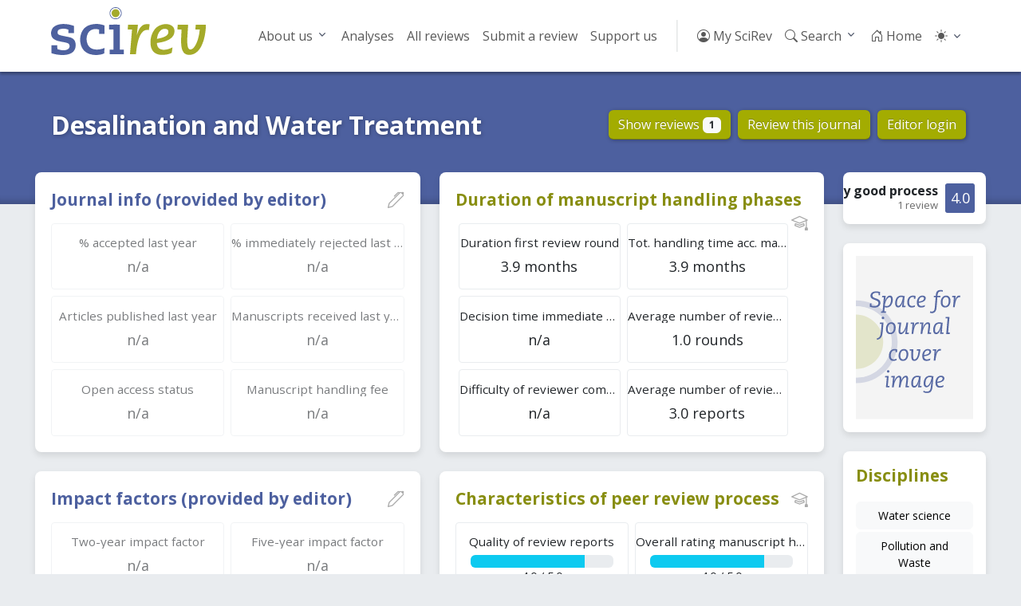

--- FILE ---
content_type: text/html; charset=utf-8
request_url: https://scirev.org/journal/desalination-and-water-treatment/
body_size: 4065
content:
<!DOCTYPE html>
<html lang="en">
	<head>
		<title>Desalination and Water Treatment - SciRev</title>
		<link rel="canonical" href="https://scirev.org/journal/desalination-and-water-treatment/">
		<meta name="viewport" content="width=device-width, initial-scale=1, shrink-to-fit=no">
		<meta http-equiv="Content-Type" content="text/html; charset=utf-8">
		<link rel="stylesheet" href="https://scirev.org/vendor/twbs/bootstrap/dist/css/bootstrap.min.css">
		<link rel="stylesheet" href="https://scirev.org/vendor/twbs/bootstrap-icons/font/bootstrap-icons.css">
		<link rel="stylesheet" href="https://scirev.org/css/scirev.css?v202502" media="screen">
		<link rel="icon" href="https://scirev.org/apple-touch-icon.png" type="image/png">
		<script type="text/javascript" src="https://scirev.org/javascript/main.js?v202502"></script>
		<script type="text/javascript" src="https://scirev.org/javascript/color-modes.js"></script>
	</head>
	<body class="journal-page">
		<nav id="mainNav" class="navbar navbar-expand-lg navbar-light bg-light sticky-top" aria-label="Main navigation">
			<div class="container">
				<a class="navbar-brand flex-grow-1" href="https://scirev.org/">
					<img src="https://scirev.org/images/logo.svg" alt="SciRev" style="height: 60px; margin-top: -12px">
				</a>
				<button class="navbar-toggler" type="button" data-bs-toggle="collapse" data-bs-target="#mainNavigation" aria-controls="mainNavigation" aria-expanded="false" aria-label="Toggle navigation">
					<span class="navbar-toggler-icon"></span>
				</button>
				<div class="collapse navbar-collapse justify-content-end" id="mainNavigation">
					<ul class="navbar-nav mb-2 mb-lg-0">
						<li class="nav-item dropdown">
							<a class="nav-link dropdown-toggle" href="#" id="menu2" data-bs-toggle="dropdown" aria-expanded="false">About us</a>
							<ul class="dropdown-menu" aria-labelledby="menu2">
								<li><a class="dropdown-item" href="https://scirev.org/about/history/">History</a></li>
								<li><a class="dropdown-item" href="https://scirev.org/team/">Team</a></li>
								<li><a class="dropdown-item" href="https://scirev.org/about/poster/">Poster</a></li>
								<li><a class="dropdown-item" href="https://scirev.org/about/links/">Link to us</a></li>
								<li><a class="dropdown-item" href="https://scirev.org/about/contact/">Contact</a></li>
							</ul>
						</li>
						<li class="nav-item"><a class="nav-link" href="https://scirev.org/analyses/first-round/">Analyses</a></li>
						<li class="nav-item"><a class="nav-link" href="https://scirev.org/reviews/">All reviews</a></li>
						<li class="nav-item"><a class="nav-link" href="https://scirev.org/submitreview/">Submit a review</a></li>
						<li class="nav-item"><a class="nav-link" href="https://scirev.org/donate/">Support us</a></li>
						<li class="nav-divider d-none d-lg-inline"></li>
						<li class="nav-item"><a class="nav-link" href="https://scirev.org/login/"><i class="bi bi-person-circle"></i> My SciRev</a></li>
						<li class="nav-item search-dropdown"><a class="nav-link" href="https://scirev.org/search/"><i class="bi bi-search"></i> Search</a></li>
						<li class="nav-item"><a class="nav-link" href="https://scirev.org/"><i class="bi bi-house-door"></i> Home</a></li>
						<li class="nav-item dropdown">
							<button class="btn btn-link nav-link py-2 px-0 px-lg-2 dropdown-toggle d-flex align-items-center"
								id="bd-theme" type="button" data-bs-toggle="dropdown" data-bs-display="static">
								<i id="theme-icon-active" class="bi bi-light"></i>
								<span class="d-lg-none ms-2" id="bd-theme-text">Toggle theme</span>
							</button>
							<ul class="dropdown-menu dropdown-menu-end">
								<li>
									<button type="button" class="dropdown-item d-flex align-items-center" data-bs-theme-value="light">
										<i class="bi bi-sun-fill"></i>
										Light
									</button>
								</li>
								<li>
									<button type="button" class="dropdown-item d-flex align-items-center" data-bs-theme-value="dark">
										<i class="bi bi-moon-stars-fill"></i>
										Dark
									</button>
								</li>
								<li>
									<button type="button" class="dropdown-item d-flex align-items-center active" data-bs-theme-value="auto">
										<i class="bi bi-circle-half"></i>
										Auto
									</button>
								</li>
							</ul>
						</li>
					</ul>
				</div>
			</div>
		</nav>
		<script type="text/javascript" defer="defer">
			(() => {
				const searchMenu = new SciRevSearchMenu({
					baseUrl: "https:\/\/scirev.org",
					selector: ".search-dropdown"
				});
			})();
		</script>
		<div id="subNav">
				<div class="container content-title-box">
					<div class="row">
						<h1 class="col-lg">Desalination and Water Treatment</h1>
						<div class="col-lg-5">
							<a href="https://scirev.org/reviews/desalination-and-water-treatment/" class="btn btn-primary">Show reviews
								<span class="badge bg-light text-dark">1</span></a>
							<a href="https://scirev.org/questionnaire/desalination-and-water-treatment/" class="btn btn-primary">Review this journal</a>
							<a href="https://scirev.org/editjournal/desalination-and-water-treatment/" class="btn btn-primary d-none d-lg-inline-block">Editor login</a>
						</div>
					</div>
				</div>
		</div>
			<div id="mainContent">
				<div class="container">
					<div class="row flex-column flex-lg-row">
						<div class="col order-2 order-lg-1" id="journal_info">
					<div class="journal_info_meta content-box">
						<h4>Journal info (provided by editor)  <span class="float-end" data-toggle="tooltip" title="Provided by the journal editor"><i class="bi bi-pen"></i></span></h4>
						<div class="row g-2">
							<div class="col-md-6">
								<div class="info-meta not-available">
									<h6>% accepted last year</h6>
									<span>n/a</span>
								</div>
							</div>
							<div class="col-md-6">
								<div class="info-meta not-available">
									<h6>% immediately rejected last year</h6>
									<span>n/a</span>
								</div>
							</div>
							<div class="col-md-6">
								<div class="info-meta not-available">
									<h6>Articles published last year</h6>
									<span>n/a</span>
								</div>
							</div>
							<div class="col-md-6">
								<div class="info-meta not-available">
									<h6>Manuscripts received last year</h6>
									<span>n/a</span>
								</div>
							</div>
							<div class="col-md-6">
								<div class="info-meta not-available">
									<h6>Open access status</h6>
									<span>n/a</span>
								</div>
							</div>
							<div class="col-md-6">
								<div class="info-meta not-available">
									<h6>Manuscript handling fee</h6>
									<span>n/a</span>
								</div>
							</div>
						</div>
					</div>
					<div class="journal_info_meta content-box">
						<h4>Impact factors (provided by editor)  <span class="float-end" data-toggle="tooltip" title="Provided by the journal editor"><i class="bi bi-pen"></i></span></h4>
						<div class="row g-2">
							<div class="col-md-6">
								<div class="info-meta not-available">
									<h6>Two-year impact factor</h6>
									<span>n/a</span>
								</div>
							</div>
							<div class="col-md-6">
								<div class="info-meta not-available">
									<h6>Five-year impact factor</h6>
									<span>n/a</span>
								</div>
							</div>
						</div>
					</div>
					<div class="journal_aims content-box">
						<h4>Aims and scope</h4>
						<p>The editor has not yet provided this information.</p>
					</div>
						</div>
						<div class="col order-1 order-lg-2" id="scirev_ratings">
					<div class="content-box">
						<h4 id="scirev_ratings_header">Duration of manuscript handling phases <span class="float-end" data-toggle="tooltip" title="Provided by researchers on SciRev"><i class="bi bi-mortarboard"></i></span></h4>
						<div class="row g-2">
							<div class="col-md-6">
								<a href="https://scirev.org/discipline/BD/earth-sciences/?hilight=102877&dir=up&order=drevrnd1" data-toggle="tooltip" title="Average time in months between date of manuscript submission and date of receiving the editorial decision after the first review round (only manuscripts sent to reviewers)" class="rating has_tooltip">
									<h6>Duration first review round</h6>
									<span>3.9 months</span>
								</a>
							</div>
							<div class="col-md-6">
								<a href="https://scirev.org/discipline/BD/earth-sciences/?hilight=102877&dir=up&order=totrevt" data-toggle="tooltip" title="Average time in months the manuscript was under review or at the editorial office" class="rating has_tooltip">
									<h6>Tot. handling time acc. manuscripts</h6>
									<span>3.9 months</span>
								</a>
							</div>
							<div class="col-md-6">
								<a href="https://scirev.org/discipline/BD/earth-sciences/?hilight=102877&dir=up&order=dimrej" data-toggle="tooltip" title="Average number of days between date of manuscript submission and date rejection message received (only immediately rejected manuscripts)." class="rating has_tooltip">
									<h6>Decision time immediate rejection</h6>
									<span>n/a</span>
								</a>
							</div>
							<div class="col-md-6">
								<a href="https://scirev.org/discipline/BD/earth-sciences/?hilight=102877&dir=up&order=revrnd" data-toggle="tooltip" title="Average number of review rounds before the final decision was taken." class="rating has_tooltip">
									<h6>Average number of review rounds</h6>
									<span>1.0 rounds</span>
								</a>
							</div>
							<div class="col-md-6">
								<a href="https://scirev.org/discipline/BD/earth-sciences/?hilight=102877&dir=down&order=difrevrep" data-toggle="tooltip" title="Experienced difficulty of the reviewer comments in first review round." class="rating has_tooltip">
									<h6>Difficulty of reviewer comments</h6>
									<span>n/a</span>
								</a>
							</div>
							<div class="col-md-6">
								<a href="https://scirev.org/discipline/BD/earth-sciences/?hilight=102877&dir=down&order=revrep" data-toggle="tooltip" title="Average number of review reports received in first review round." class="rating has_tooltip">
									<h6>Average number of review reports</h6>
									<span>3.0 reports</span>
								</a>
							</div>
						</div>
					</div>
					<div class="content-box">
						<h4 id="scirev_ratings_header">Characteristics of peer review process <span class="float-end" data-toggle="tooltip" title="Provided by researchers on SciRev"><i class="bi bi-mortarboard"></i></span></h4>
						<div class="row g-2">
							<div class="col-md-6">
								<a href="https://scirev.org/discipline/BD/earth-sciences/?hilight=102877&dir=down&order=qualrevrep" data-toggle="tooltip" title="Experienced quality of the review reports received in first review round. Higher is better." class="rating has_tooltip">
									<h6>Quality of review reports</h6>
									
								<div class="progress" title="Quality of review reports">
									<div class="progress-bar bg-info" style="width: 80%" role="progressbar" aria-valuenow="80" aria-valuemin="0" aria-valuemax="100"></div>
								</div>
									4.0 / 5.0
								</a>
							</div>
							<div class="col-md-6">
								<a href="https://scirev.org/discipline/BD/earth-sciences/?hilight=102877&dir=down&order=ovrat" data-toggle="tooltip" title="Average overall rating for the manuscript handling process by reviewers. Higher is better." class="rating has_tooltip">
									<h6>Overall rating manuscript handling</h6>
									
								<div class="progress" title="Overall rating manuscript handling">
									<div class="progress-bar bg-info" style="width: 80%" role="progressbar" aria-valuenow="80" aria-valuemin="0" aria-valuemax="100"></div>
								</div>
									4.0 / 5.0
								</a>
							</div>
						</div>
					</div>
					<div class="scirev_ratings content-box no-motivation" id="latest_review">
						<h4>Latest review  <span class="float-end" data-toggle="tooltip" title="Provided by researchers on SciRev"><i class="bi bi-mortarboard"></i></span></h4>
						<p>
							First review round: 17.1 weeks. Overall rating: 4 (very good). 
							Outcome: Accepted.
						</p>
					</div>
						</div>
						<div class="col-lg-2 order-3" id="journal_meta">
					<div id="rating_summary" class="d-none d-lg-block content-box" data-toggle="tooltip" title="Average overall rating for the manuscript handling process by reviewers. Higher is better.">
						<div class="score">4.0</div>
						<h5 class="catch">Very good <span>process</span></h5>
						<div class="byline">1 review</div>
					</div>
						<div id="journal_cover" class="d-none d-lg-block content-box">
							<img class="journal_cover_img" src="https://scirev.org/images/nocover.svg" alt="Space for journal cover image">
						</div>
					<div id="discipline_list" class="content-box">
						<h4>Disciplines</h4>
						<div class="nav flex-column nav-pills">
							<a class="btn btn-light" href="https://scirev.org/discipline/BD09/water-science/?hilight=102877">Water science</a>
							<a class="btn btn-light" href="https://scirev.org/discipline/BD10/pollution-and-waste-management/?hilight=102877">Pollution and Waste Management</a>
							<a class="btn btn-light" href="https://scirev.org/discipline/BF11/marine-engineering/?hilight=102877">Marine engineering</a>
						</div>
					</div>
					<div id="related_journals" class="d-none d-lg-block content-box">
						<h4>Related journals</h4>
						<div class="nav flex-column nav-pills">
							<a class="btn btn-light" href="https://scirev.org/journal/advances-in-water-resources/">Advances in Water Resources</a>
							<a class="btn btn-light" href="https://scirev.org/journal/international-journal-of-engine-research/">International Journal of Engine Research</a>
							<a class="btn btn-light" href="https://scirev.org/journal/journal-of-marine-science-and-application/">Journal of Marine Science and Application</a>
						</div>
					</div>
						</div>
					</div>
				</div>
				<script type="text/javascript">
					document.addEventListener("DOMContentLoaded", () => {
						document.querySelectorAll("[data-toggle]").forEach(el => {
							const tooltip = new bootstrap.Tooltip(el);
						});
					});
				</script>
			</div>
		<!-- Footer -->
		<footer>
			<div class="container pt-5 pb-3">
				<div class="row pb-4 d-none d-lg-flex">
					<div class="col-2">
						<h5>About us</h5>
						<ul class="nav flex-column">
							<li class="nav-item mb-2"><a href="https://scirev.org/about/history/" class="nav-link p-0">History</a></li>
							<li class="nav-item mb-2"><a href="https://scirev.org/team/" class="nav-link p-0">Team</a></li>
							<li class="nav-item mb-2"><a href="https://scirev.org/about/poster/" class="nav-link p-0">SciRev poster</a></li>
							<li class="nav-item mb-2"><a href="https://scirev.org/about/links/" class="nav-link p-0">Link to us</a></li>
							<li class="nav-item mb-2"><a href="https://scirev.org/about/contact/" class="nav-link p-0">Contact</a></li>
						</ul>
					</div>
					<div class="col-2">
						<h5>Reviews</h5>
						<ul class="nav flex-column">
							<li class="nav-item mb-2"><a href="https://scirev.org/reviews/" class="nav-link p-0">All reviews</a></li>
							<li class="nav-item mb-2"><a href="https://scirev.org/analyses/first-round/" class="nav-link p-0">Analyses</a></li>
							<li class="nav-item mb-2"><a href="/disciplines/" class="nav-link p-0">Discipline index</a></li>
						</ul>
					</div>
					<div class="col-2">
						<h5>Other</h5>
						<ul class="nav flex-column">
							<li class="nav-item mb-2"><a href="https://scirev.org/news/" class="nav-link p-0">News archive</a></li>
							<li class="nav-item mb-2"><a href="https://scirev.org/termsandconditions/" class="nav-link p-0">Terms and conditions</a></li>
							<li class="nav-item mb-2"><a href="https://scirev.org/privacypolicy/" class="nav-link p-0">Privacy policy</a></li>
							<li class="nav-item mb-2"><a href="https://scirev.org/donate/" class="nav-link p-0">Support us</a></li>
						</ul>
					</div>
					<div class="col-lg">
						<p class="lh-lg text-end mt-lg-3">&copy; 2013-2026 SciRev Foundation, all rights reserved.
<!-- Site last deployed: Mon Jan 12 19:28:53 CET 2026--></p>
						<ul class="list-unstyled d-flex fs-4 mt-lg-4 justify-content-end">
							<li class="ms-3"><a href="https://www.linkedin.com/company/scirev/" title="LinkedIn"><i class="bi bi-linkedin"></i></a></li>
							<li class="ms-3"><a href="https://twitter.com/scirev/" title="Twitter"><i class="bi bi-twitter"></i></a></li>
						</ul>
					</div>
				</div>
			</div>
		</footer>
		<script type="text/javascript" src="https://scirev.org/vendor/twbs/bootstrap/dist/js/bootstrap.bundle.min.js"></script>
	</body>
</html>